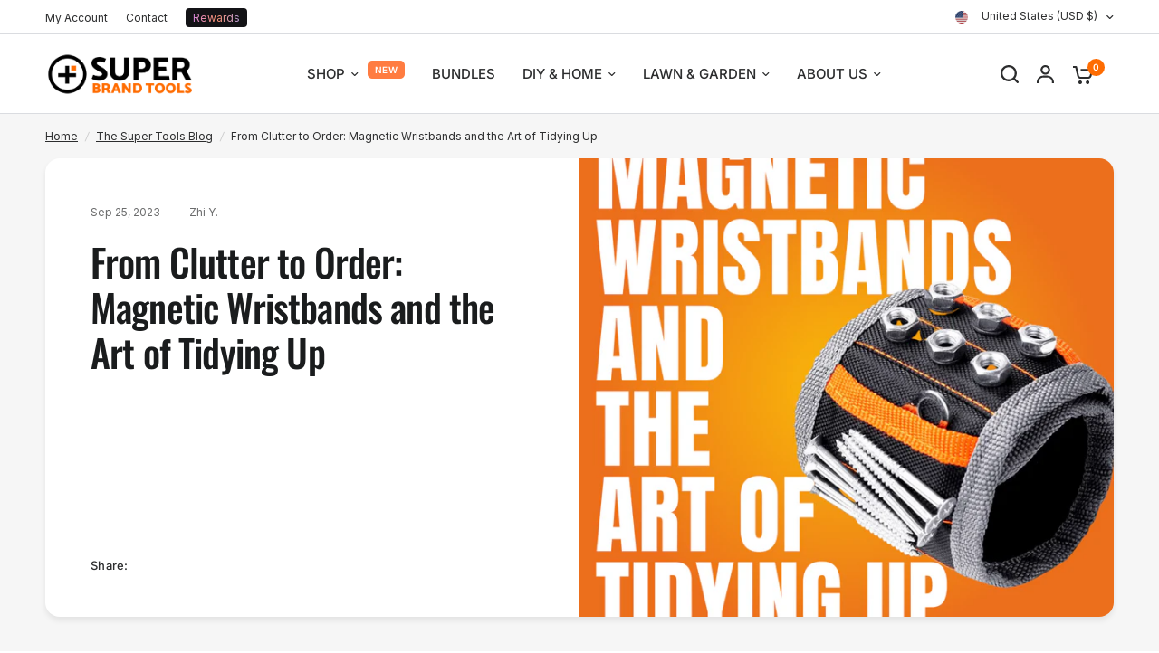

--- FILE ---
content_type: text/css
request_url: https://superbrandtools.com/cdn/shop/t/31/assets/custom.css?v=108169859619670911291716412287
body_size: 562
content:
.product-advantages{display:flex;flex-flow:column}.product-advantages__title{font-size:28px;font-weight:500;letter-spacing:-.56px;margin-bottom:32px}.product-advantages__list{display:flex;flex-flow:column}.product-advantages__list-item{display:flex;padding-bottom:16px;border-bottom:1px solid #E6E6E6;margin-bottom:16px;align-items:flex-start}.product-advantages__list-item:last-child{margin-bottom:0}.product-advantages__list-iconWrap{display:flex;align-items:center;justify-content:center;margin-right:16px}.product-advantages__list-content{display:flex;flex-flow:column}.product-advantages__list-itemTitle{margin-bottom:8px;font-size:18px;font-weight:600}.product-advantages__list-itemText{font-size:16px;line-height:25px}.blog-post-detail .post-content{margin-left:0;max-width:970px}.post-content img{border-radius:4px;margin-bottom:8px}.blogNewslatter{width:100%;top:0;z-index:1;background-image:url(../assets/blogNewslatter-bg.jpg);background-position:center;background-repeat:no-repeat;background-size:cover;border-radius:4px;padding:24px;box-sizing:border-box}.blogNewslatter form{max-width:100%!important}.blogNewslatter__title{font-size:26px;font-weight:600;line-height:1.1;margin-bottom:16px;text-align:center;color:#414141}.blogNewslatter__subTitle{font-size:14px;line-height:1.3;margin-bottom:16px;text-align:center;color:#414141}.subscribeJoin{margin-top:16px;display:flex;align-items:center}.subscribeJoin__listPhoto{display:flex;align-items:center;flex-shrink:0}.subscribeJoin__listPhoto-item{margin-right:-12px;display:flex}.subscribeJoin__listPhoto-item:last-child{margin-right:0}.subscribeJoin__listPhoto-item img{width:32px;height:32px;border-radius:100px;box-shadow:0 0 0 1px #fff}.subscribeJoin__text{font-size:11px;line-height:1.4;margin-left:8px;color:#414141}.blogNewslatter form input,.blogNewslatter form button{border-radius:4px!important}.blogNewslatter form,.blogNewslatter div.kl-private-reset-css-Xuajs1{padding:0!important}.blogNewslatter form button{margin-top:12px}.post-contentWrap{display:flex;flex-wrap:wrap}.post-contentWrap .post-content{flex:1;width:auto}.post-contentWrap .post-content img{margin-left:0!important}.blogSidebar{max-width:312px;width:100%;padding-left:24px;padding-bottom:30px;display:flex}.blogSidebar__content{display:flex;flex-flow:column;position:relative;width:100%}.blog-post-detail--navigation .share-article{display:none}.subheader a[title=Rewards]{height:21px;display:flex;align-items:center;justify-content:center;color:#fff;background-color:#ff7c41;position:relative;padding:0 8px;border-radius:4px;overflow:hidden;background-image:linear-gradient(90deg,#c982ff,#ff9471,#a5a4ff);-webkit-background-clip:text;background-clip:text;color:transparent;font-weight:700}.subheader .thb-full-menu{position:relative;z-index:0}.subheader a[title=Rewards]:hover{color:transparent;background-image:linear-gradient(90deg,#c982ff,#ff9471,#a5a4ff);-webkit-background-clip:text;background-clip:text}.subheader a[title=Rewards]:before{position:absolute;content:"";width:100%;height:100%;background:#131316;top:0;left:0;z-index:-1;pointer-events:none}.subheader a[title=Rewards]:after{position:absolute;pointer-events:none;left:-25px;z-index:1;top:0;content:"";width:18px;height:100%;background-repeat:no-repeat;background-size:contain;transform:none;opacity:.3;background-color:transparent;animation:animate-glare-button 3s ease-in-out infinite;background-image:url("data:image/svg+xml,%3Csvg width='18' height='21' viewBox='0 0 18 21' fill='none' xmlns='http://www.w3.org/2000/svg'%3E%3Cpath d='M0.37085 21L5.9978 0H8.08398L2.45703 21H0.37085Z' fill='white'/%3E%3Cpath d='M11.983 21L17.61 0H9.75195L4.125 21H11.983Z' fill='white'/%3E%3C/svg%3E%0A")}@keyframes animate-glare-button{50%{left:-25px;opacity:.3}to{left:calc(100% + 25px);opacity:.8}}.thb-full-menu .menu-Btn-All a{background:var(--color-accent);padding:10px 12px;border-radius:4px;color:#fff;font-weight:700;transition-duration:.3s;width:100%;text-align:center;height:40px;display:flex!important;align-items:center;justify-content:center}.thb-full-menu .menu-Btn-All a:after{display:none}.thb-full-menu .menu-Btn-All a:hover{background-color:var(--color-accent-hover);color:#fff!important}.thb-full-menu .best-sellers-desktop>a,.thb-full-menu .best-sellers-mobile>a,.mobile-menu .best-sellers-mobile>a{background:#404040}.thb-full-menu .best-sellers-desktop>a:hover,.mobile-menu .best-sellers-mobile>a{background:#2b2b2b}.thb-full-menu .best-sellers-mobile{display:none}.mobile-menu .menu-Btn-All>a,.mobile-menu .best-sellers-mobile>a{display:flex;padding:2px 11px;justify-content:center;align-items:center;border:none;border-radius:10px;color:#fff!important;font-size:16px;font-weight:600}.mobile-menu .menu-Btn-All>a{background:#fe6c03}.mobile-menu .best-sellers-mobile{margin-top:12px}@media only screen and (min-width: 1068px){body .product-grid-container{grid-gap:clamp(20px,5%,10px)}}@media only screen and (max-width: 992px){.blog-post-detail .post-content{width:100%;max-width:100%}.blogSidebar{max-width:100%;padding-left:0}.blogNewslatter{max-width:400px;margin:auto;position:}}@media only screen and (max-width: 600px){.blogNewslatter{max-width:100%!important}}
/*# sourceMappingURL=/cdn/shop/t/31/assets/custom.css.map?v=108169859619670911291716412287 */


--- FILE ---
content_type: image/svg+xml
request_url: https://superbrandtools.com/cdn/shop/files/footer-new-logo.svg?v=1716926042
body_size: 3734
content:
<svg xmlns="http://www.w3.org/2000/svg" fill="none" viewBox="0 0 170 46" height="46" width="170">
<path fill="white" d="M4.17354 22.7648C4.17354 33.0324 12.4971 41.356 22.7648 41.356C33.0324 41.356 41.356 33.0324 41.356 22.7648C41.356 12.4971 33.0324 4.17354 22.7648 4.17354C12.4971 4.17354 4.17354 12.4971 4.17354 22.7648ZM22.7648 0C10.1921 0 0 10.1921 0 22.7648C0 35.3374 10.1921 45.5296 22.7648 45.5296C35.3374 45.5296 45.5296 35.3374 45.5296 22.7648C45.5296 10.1921 35.3374 0 22.7648 0Z" clip-rule="evenodd" fill-rule="evenodd"></path>
<path fill="white" d="M24.7343 12.6143H20.0973V21.5791H11.709L11.709 26.216L20.0973 26.2161V33.9393H24.7343V26.2161L33.0341 26.2161V21.5791H24.7343V12.6143Z" clip-rule="evenodd" fill-rule="evenodd"></path>
<rect fill="#FF6C00" transform="rotate(90 33.248 12.5332)" height="5.93007" width="5.79691" y="12.5332" x="33.248"></rect>
<path fill="white" d="M50.917 28.3496C51.4193 28.6668 52.0273 28.9576 52.741 29.2219C53.4547 29.4863 54.2081 29.7242 55.0012 29.9357C55.8206 30.1471 56.6137 30.3057 57.3803 30.4115C58.1733 30.5172 58.9003 30.5701 59.5611 30.5701C61.7817 30.5701 63.6849 30.2264 65.271 29.5391C66.8571 28.8518 68.0731 27.9266 68.919 26.7635C69.7649 25.5739 70.1879 24.2258 70.1879 22.719C70.1879 21.6087 69.9367 20.6174 69.4345 19.7451C68.9587 18.8727 68.3242 18.0797 67.5312 17.366C66.7382 16.6258 65.8526 15.9517 64.8745 15.3437C63.9229 14.7357 62.9712 14.1542 62.0196 13.599C61.2794 13.1496 60.5789 12.7663 59.918 12.4491C59.2836 12.1055 58.7681 11.7618 58.3716 11.4182C57.9751 11.0745 57.7768 10.6912 57.7768 10.2683C57.7768 9.68671 58.0412 9.19767 58.5698 8.80115C59.0985 8.40463 59.7991 8.20637 60.6714 8.20637C61.3323 8.20637 61.927 8.24602 62.4557 8.32532C62.9844 8.40463 63.5528 8.5368 64.1608 8.72184C64.7952 8.88045 65.5486 9.13158 66.4209 9.47523L68.4828 4.71699C67.4255 4.05612 66.183 3.52743 64.7556 3.13091C63.3281 2.73439 61.9403 2.53613 60.5921 2.53613C58.5831 2.53613 56.8384 2.87978 55.358 3.56708C53.8777 4.22795 52.741 5.13995 51.948 6.30307C51.1549 7.43976 50.7452 8.73506 50.7188 10.189C50.7188 11.2992 50.9699 12.3037 51.4721 13.2025C51.9744 14.1013 52.622 14.9075 53.4151 15.6213C54.2346 16.335 55.1069 16.9959 56.0321 17.6039C56.9838 18.1854 57.909 18.7406 58.8078 19.2693C59.5215 19.6922 60.2088 20.0887 60.8697 20.4588C61.5305 20.8289 62.0724 21.199 62.4954 21.5691C62.9448 21.9127 63.1695 22.2828 63.1695 22.6793C63.1695 23.0494 63.0241 23.4063 62.7333 23.7499C62.4425 24.0936 62.0196 24.3712 61.4644 24.5826C60.9093 24.7941 60.222 24.8999 59.4025 24.8999C58.7417 24.8999 58.0015 24.8205 57.182 24.6619C56.389 24.4769 55.6224 24.2522 54.8822 23.9879C54.142 23.6971 53.534 23.4327 53.0582 23.1948L50.917 28.3496Z"></path>
<path fill="white" d="M78.8704 3.09126H72.0503V19.8244C72.0503 22.0978 72.5393 24.0407 73.5174 25.6532C74.5219 27.2658 75.923 28.495 77.7205 29.3409C79.5181 30.1868 81.5932 30.5965 83.9459 30.5701C86.325 30.5701 88.4001 30.1471 90.1712 29.3012C91.9688 28.4553 93.3566 27.2393 94.3347 25.6532C95.3392 24.0407 95.8415 22.0978 95.8415 19.8244V3.09126H89.0213V19.4675C89.0213 20.6571 88.7966 21.6616 88.3472 22.4811C87.9243 23.2741 87.3295 23.8821 86.5629 24.3051C85.8227 24.7016 84.9504 24.8999 83.9459 24.8999C82.9678 24.8999 82.0954 24.7016 81.3288 24.3051C80.5622 23.8821 79.9542 23.2741 79.5049 22.4811C79.0819 21.6616 78.8704 20.6571 78.8704 19.4675V3.09126Z"></path>
<path fill="white" d="M106.912 30.0546V21.8863H110.56C112.014 21.8863 113.415 21.7145 114.763 21.3708C116.111 21.0007 117.314 20.4324 118.371 19.6658C119.455 18.8992 120.314 17.9343 120.949 16.7712C121.583 15.5816 121.9 14.1938 121.9 12.6077C121.9 10.4665 121.398 8.69541 120.393 7.29437C119.389 5.8669 118.054 4.80951 116.389 4.12221C114.723 3.43491 112.886 3.09126 110.877 3.09126H100.092V30.0546H106.912ZM110.639 8.48393C111.538 8.48393 112.291 8.65575 112.899 8.99941C113.507 9.34306 113.983 9.8321 114.327 10.4665C114.67 11.0745 114.842 11.8015 114.842 12.6474C114.816 13.414 114.618 14.0881 114.247 14.6696C113.904 15.2512 113.428 15.7006 112.82 16.0178C112.212 16.335 111.511 16.4936 110.718 16.4936H106.912V8.48393H110.639Z"></path>
<path fill="white" d="M143.762 30.0546L143.048 24.7016H130.994V19.19H140.074L139.361 13.7973H130.994V8.44428H142.414L141.7 3.09126H124.174V30.0546H143.762Z"></path>
<path fill="white" d="M156.519 8.48393C157.418 8.48393 158.171 8.6161 158.779 8.88045C159.387 9.14479 159.863 9.55453 160.207 10.1097C160.551 10.6384 160.722 11.3257 160.722 12.1716C160.722 12.9117 160.537 13.5594 160.167 14.1145C159.824 14.6696 159.335 15.1058 158.7 15.423C158.092 15.7138 157.392 15.8592 156.599 15.8592H152.792V8.48393H156.519ZM145.972 3.09126V30.0546H152.792V21.2519H155.211C155.607 21.2519 156.004 21.2519 156.4 21.2519C156.797 21.2519 157.193 21.2519 157.59 21.2519L162.189 30.0546H170.001L163.934 19.2296C165.071 18.5159 165.996 17.5642 166.71 16.3747C167.424 15.1851 167.78 13.7709 167.78 12.1319C167.78 9.9907 167.278 8.27245 166.274 6.97715C165.269 5.65542 163.934 4.67734 162.269 4.04291C160.603 3.40848 158.766 3.09126 156.757 3.09126H145.972Z"></path>
<g opacity="0.88">
<path fill="#FF6C00" d="M57.2348 45.1128C57.8531 45.1128 58.4432 45.0566 59.0053 44.9442C59.5673 44.8205 60.0676 44.6294 60.506 44.3709C60.9556 44.1011 61.3041 43.747 61.5514 43.3086C61.8099 42.8702 61.9392 42.3363 61.9392 41.7068C61.9392 41.1222 61.7874 40.6051 61.4839 40.1555C61.1917 39.6946 60.8151 39.3068 60.3542 38.9921C60.624 38.7448 60.8713 38.4525 61.0961 38.1153C61.3322 37.7668 61.4502 37.3734 61.4502 36.935C61.4502 36.1481 61.2422 35.5186 60.8263 35.0465C60.4216 34.5631 59.8708 34.209 59.1739 33.9842C58.4882 33.7594 57.7351 33.647 56.9145 33.647H52.834V45.1128H57.2348ZM56.7796 35.9401C57.128 35.9401 57.4259 35.9851 57.6732 36.075C57.9205 36.1537 58.1116 36.2717 58.2465 36.4291C58.3814 36.5865 58.4489 36.8001 58.4489 37.0699C58.4489 37.2947 58.3645 37.4802 58.1959 37.6263C58.0273 37.7724 57.8025 37.8848 57.5215 37.9635C57.2405 38.031 56.9313 38.0647 56.5941 38.0647H55.7342V35.9401H56.7796ZM57.2686 40.341C57.7856 40.341 58.1903 40.459 58.4826 40.6951C58.7861 40.9199 58.9378 41.2403 58.9378 41.6562C58.9378 41.9035 58.8648 42.1171 58.7186 42.2969C58.5725 42.4655 58.3758 42.5948 58.1285 42.6847C57.8812 42.7747 57.5889 42.8196 57.2517 42.8196H55.7342V40.341H57.2686Z"></path>
<path fill="#FF6C00" d="M68.2218 35.9401C68.604 35.9401 68.9244 35.9963 69.1829 36.1088C69.4414 36.2212 69.6438 36.3954 69.7899 36.6315C69.936 36.8563 70.0091 37.1485 70.0091 37.5083C70.0091 37.823 69.9304 38.0984 69.7731 38.3345C69.6269 38.5705 69.419 38.756 69.1492 38.8909C68.8906 39.0145 68.5927 39.0764 68.2555 39.0764H66.6368V35.9401H68.2218ZM63.7366 33.647V45.1128H66.6368V41.3695H67.6654C67.834 41.3695 68.0026 41.3695 68.1712 41.3695C68.3398 41.3695 68.5084 41.3695 68.6771 41.3695L70.633 45.1128H73.9547L71.3749 40.5096C71.8583 40.2061 72.2517 39.8014 72.5552 39.2956C72.8587 38.7897 73.0105 38.1883 73.0105 37.4914C73.0105 36.5809 72.7969 35.8502 72.3697 35.2994C71.9426 34.7374 71.3749 34.3214 70.6667 34.0517C69.9585 33.7819 69.1773 33.647 68.323 33.647H63.7366Z"></path>
<path fill="#FF6C00" d="M81.2939 40.4759H78.8996L80.0799 37.1879L81.2939 40.4759ZM78.7141 33.647L74.3807 45.1128H77.264L78.1071 42.769H82.137L82.9969 45.2814L85.8634 44.9779L81.5468 33.647H78.7141Z"></path>
<path fill="#FF6C00" d="M90.3852 45.1128V38.756L91.1608 39.852L94.9546 45.1128H97.703V33.647H94.786L94.8366 40.1386L93.9935 39.0089L90.1997 33.647H87.485V45.1128H90.3852Z"></path>
<path fill="#FF6C00" d="M105.486 45.1128C106.576 45.1128 107.526 44.8767 108.336 44.4046C109.156 43.9325 109.791 43.2636 110.241 42.3981C110.702 41.5325 110.932 40.504 110.932 39.3124C110.932 38.2221 110.73 37.2553 110.325 36.4123C109.92 35.5579 109.319 34.8835 108.521 34.3889C107.723 33.8943 106.728 33.647 105.537 33.647H100.512V45.1128H105.486ZM105.435 35.957C105.986 35.957 106.441 36.0975 106.801 36.3785C107.172 36.6596 107.453 37.053 107.644 37.5588C107.835 38.0647 107.931 38.6492 107.931 39.3124C107.931 40.0993 107.813 40.7569 107.577 41.2852C107.352 41.8023 107.043 42.1845 106.649 42.4318C106.267 42.6791 105.823 42.8028 105.317 42.8028H103.412V35.957H105.435Z"></path>
<path fill="#FF6C00" d="M124.706 33.6548H114.982V35.9337H118.376V45.1337H121.296V35.9337H125.01L124.706 33.6548Z"></path>
<path fill="#FF6C00" d="M131.648 45.37C130.444 45.37 129.403 45.1055 128.525 44.5766C127.647 44.0477 126.972 43.3331 126.499 42.4327C126.027 41.5324 125.79 40.5365 125.79 39.4449C125.79 38.2632 126.038 37.2222 126.533 36.3219C127.04 35.4104 127.732 34.7014 128.61 34.195C129.499 33.6773 130.517 33.4185 131.665 33.4185C132.903 33.4185 133.955 33.6829 134.822 34.2118C135.699 34.7408 136.369 35.4498 136.83 36.3388C137.303 37.2279 137.539 38.2238 137.539 39.3267C137.539 40.5083 137.292 41.555 136.797 42.4665C136.302 43.3781 135.609 44.0927 134.72 44.6104C133.843 45.1168 132.818 45.37 131.648 45.37ZM131.648 42.9392C132.188 42.9392 132.678 42.8098 133.117 42.5509C133.556 42.2808 133.904 41.8757 134.163 41.3355C134.422 40.7953 134.552 40.1257 134.552 39.3267C134.552 38.6515 134.433 38.055 134.197 37.5373C133.972 37.0197 133.646 36.6089 133.218 36.3051C132.79 36.0012 132.278 35.8493 131.682 35.8493C131.164 35.8493 130.68 36.0012 130.23 36.3051C129.791 36.5977 129.437 37.0084 129.167 37.5373C128.908 38.0663 128.778 38.6965 128.778 39.428C128.778 40.1032 128.891 40.7053 129.116 41.2342C129.352 41.7631 129.684 42.1795 130.112 42.4834C130.54 42.7872 131.052 42.9392 131.648 42.9392Z"></path>
<path fill="#FF6C00" d="M144.525 45.37C143.321 45.37 142.28 45.1055 141.402 44.5766C140.524 44.0477 139.849 43.3331 139.376 42.4327C138.904 41.5324 138.667 40.5365 138.667 39.4449C138.667 38.2632 138.915 37.2222 139.41 36.3219C139.916 35.4104 140.609 34.7014 141.486 34.195C142.375 33.6773 143.394 33.4185 144.542 33.4185C145.78 33.4185 146.832 33.6829 147.698 34.2118C148.576 34.7408 149.246 35.4498 149.707 36.3388C150.18 37.2279 150.416 38.2238 150.416 39.3267C150.416 40.5083 150.169 41.555 149.674 42.4665C149.178 43.3781 148.486 44.0927 147.597 44.6104C146.719 45.1168 145.695 45.37 144.525 45.37ZM144.525 42.9392C145.065 42.9392 145.555 42.8098 145.994 42.5509C146.432 42.2808 146.781 41.8757 147.04 41.3355C147.299 40.7953 147.428 40.1257 147.428 39.3267C147.428 38.6515 147.31 38.055 147.074 37.5373C146.849 37.0197 146.522 36.6089 146.095 36.3051C145.667 36.0012 145.155 35.8493 144.559 35.8493C144.041 35.8493 143.557 36.0012 143.107 36.3051C142.668 36.5977 142.314 37.0084 142.043 37.5373C141.785 38.0663 141.655 38.6965 141.655 39.428C141.655 40.1032 141.768 40.7053 141.993 41.2342C142.229 41.7631 142.561 42.1795 142.989 42.4834C143.416 42.7872 143.928 42.9392 144.525 42.9392Z"></path>
<path fill="#FF6C00" d="M160.204 42.8548H155.292V33.6548H152.388V45.1337H160.491L160.204 42.8548Z"></path>
<path fill="#FF6C00" d="M161.357 44.4078C161.57 44.5428 161.829 44.6666 162.133 44.7792C162.437 44.8917 162.758 44.993 163.095 45.083C163.444 45.173 163.782 45.2406 164.108 45.2856C164.446 45.3306 164.755 45.3531 165.037 45.3531C165.982 45.3531 166.792 45.2068 167.467 44.9142C168.143 44.6216 168.66 44.2277 169.021 43.7326C169.381 43.2261 169.561 42.6522 169.561 42.0107C169.561 41.5381 169.454 41.1161 169.24 40.7447C169.037 40.3733 168.767 40.0357 168.43 39.7318C168.092 39.4167 167.715 39.1298 167.299 38.8709C166.894 38.6121 166.488 38.3645 166.083 38.1282C165.768 37.9369 165.47 37.7737 165.189 37.6386C164.919 37.4923 164.699 37.346 164.53 37.1997C164.361 37.0534 164.277 36.8903 164.277 36.7102C164.277 36.4626 164.39 36.2544 164.615 36.0856C164.84 35.9168 165.138 35.8324 165.509 35.8324C165.791 35.8324 166.044 35.8493 166.269 35.883C166.494 35.9168 166.736 35.9731 166.995 36.0518C167.265 36.1194 167.586 36.2263 167.957 36.3726L168.835 34.3469C168.385 34.0655 167.856 33.8405 167.248 33.6717C166.64 33.5029 166.049 33.4185 165.476 33.4185C164.62 33.4185 163.878 33.5648 163.247 33.8574C162.617 34.1387 162.133 34.527 161.796 35.0221C161.458 35.506 161.284 36.0575 161.272 36.6764C161.272 37.1491 161.379 37.5767 161.593 37.9594C161.807 38.342 162.083 38.6852 162.42 38.9891C162.769 39.2929 163.14 39.5743 163.534 39.8331C163.939 40.0807 164.333 40.317 164.716 40.5421C165.02 40.7222 165.312 40.891 165.594 41.0485C165.875 41.2061 166.106 41.3636 166.286 41.5212C166.477 41.6675 166.573 41.825 166.573 41.9939C166.573 42.1514 166.511 42.3033 166.387 42.4496C166.263 42.5959 166.083 42.7141 165.847 42.8041C165.611 42.8942 165.318 42.9392 164.969 42.9392C164.688 42.9392 164.373 42.9054 164.024 42.8379C163.686 42.7591 163.36 42.6635 163.045 42.5509C162.73 42.4271 162.471 42.3146 162.268 42.2133L161.357 44.4078Z"></path>
</g>
</svg>


--- FILE ---
content_type: text/javascript
request_url: https://superbrandtools.com/cdn/shop/t/31/assets/custom.js?v=76003680602403035721721932653
body_size: 781
content:
var $=jQuery.noConflict();(function($2){"use strict";var superBrandTools=superBrandTools||{};superBrandTools.init=function(){superBrandTools.$doc=$2(document),superBrandTools.$html=$2("html"),superBrandTools.$body=$2(document.body),superBrandTools.$window=$2(window),superBrandTools.$documentScroll=superBrandTools.$html,superBrandTools.$windowWidth=$2(window).width(),superBrandTools.$windowHeight=$2(window).height(),superBrandTools.$mobileWidth=992,this.questionBlock(),this.checkoutGuide(),this.blogNewslatter(),this.mainFrequently(),this.productPage(),this.homePage()},superBrandTools.questionBlock=function(){$2(superBrandTools.$body).on("click",".question .question__header",function(){var parent=$2(this).parent();$2(parent).hasClass("active")?$2(parent).removeClass("active").find(".question__content").slideUp(200):$2(parent).addClass("active").find(".question__content").slideDown(200)})},superBrandTools.checkoutGuide=function(){var slider=$2(".checkoutGuide__list");function initSlider(){superBrandTools.$windowWidth<576?slider.hasClass("slick-initialized")||slider.slick({infinite:!1,slidesToShow:1,slidesToScroll:1,arrows:!1,dots:!0}):slider.hasClass("slick-initialized")&&slider.slick("unslick")}initSlider(),$2(window).resize(function(){initSlider()})},superBrandTools.blogNewslatter=function(){if($2(".blogNewslatter").length){let initializeStickyKit=function(){$2(window).width()>768&&!isStickyInitialized?($2(".blogNewslatter").stick_in_parent({offset_top:160}),isStickyInitialized=!0):$2(window).width()<=768&&isStickyInitialized&&($2(".blogNewslatter").trigger("sticky_kit:detach"),isStickyInitialized=!1)},isStickyInitialized=!1;initializeStickyKit(),$2(window).on("resize",function(){initializeStickyKit()});const targetNode=document.querySelector(".blogNewslatter"),observer=new MutationObserver(function(mutationsList,observer2){for(let mutation of mutationsList)if(mutation.type==="childList"&&isStickyInitialized){$2(".blogNewslatter").trigger("sticky_kit:detach"),isStickyInitialized=!1,initializeStickyKit();break}}),config={childList:!0,subtree:!0};observer.observe(targetNode,config)}},superBrandTools.mainFrequently=function(){$2(superBrandTools.$body).on("click",".cbb-frequently-bought-total-price-box",function(){$2(this).hasClass("active")?($2(this).removeClass("active"),$2(this).parents(".mainFrequently").find(".cbb-frequently-bought-selector-list").removeClass("active")):($2(this).addClass("active"),$2(this).parents(".mainFrequently").find(".cbb-frequently-bought-selector-list").addClass("active"))})},superBrandTools.homePage=function(){$2('.footer a[title="Accessibility"]').attr("data-acsb-custom-trigger","true"),function(){var s=document.createElement("script"),h=document.querySelector("head")||document.body;s.src="https://acsbapp.com/apps/app/dist/js/app.js",s.async=!0,s.onload=function(){acsbJS.init({statementLink:"",footerHtml:"",hideMobile:!1,hideTrigger:!0,disableBgProcess:!1,language:"en",position:"left",leadColor:"#146ff8",triggerColor:"#146ff8",triggerRadius:"50%",triggerPositionX:"right",triggerPositionY:"bottom",triggerIcon:"people",triggerSize:"medium",triggerOffsetX:20,triggerOffsetY:20,mobile:{triggerSize:"small",triggerPositionX:"right",triggerPositionY:"bottom",triggerOffsetX:10,triggerOffsetY:10,triggerRadius:"50%"}})},h.appendChild(s)}();function removeInlineStyles(){$2(".klaviyo-form-WDbXJ2 *").removeAttr("style").removeClass("kl-private-reset-css-Xuajs1")}var observer=new MutationObserver(function(mutations){mutations.forEach(function(mutation){mutation.addedNodes.length&&removeInlineStyles()})});observer.observe(document.querySelector(".klaviyo-form-WDbXJ2"),{childList:!0,subtree:!0}),$2(".lazyload").lazy()},superBrandTools.productPage=function(){$2(".anchor-review").on("click",function(event){event.preventDefault();var target=$2("#looxReviews");target.length&&$2("html, body").animate({scrollTop:target.offset().top-$2("#header").outerHeight()},300)});function getUrlParameter(name){name=name.replace(/[\[]/,"\\[").replace(/[\]]/,"\\]");var regex=new RegExp("[\\?&]"+name+"=([^&#]*)"),results=regex.exec(window.location.search);return results===null?"":decodeURIComponent(results[1].replace(/\+/g," "))}var footerParam=getUrlParameter("footer");footerParam==="false"&&($2(".footer").removeClass("footer-display-none"),$2("#footer").addClass("footer-display-none"))},$2(document).ready(function(){superBrandTools.init()})})(jQuery);
//# sourceMappingURL=/cdn/shop/t/31/assets/custom.js.map?v=76003680602403035721721932653
